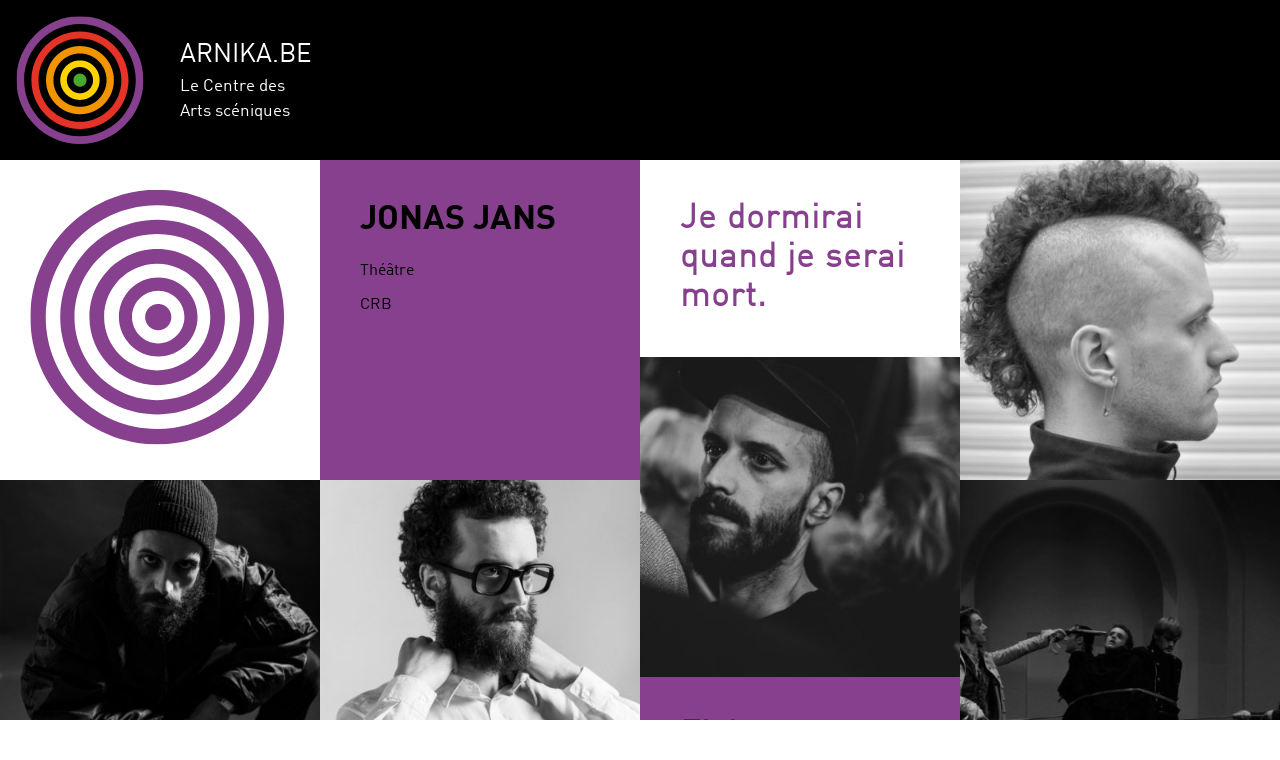

--- FILE ---
content_type: text/html; charset=UTF-8
request_url: https://arts-sceniques.be/membres/jonas-jans/?screening
body_size: 11327
content:
<!doctype html>
<html  xmlns="http://www.w3.org/1999/xhtml" prefix="" lang="fr-BE" class="no-js">
	<head>
		<meta charset="UTF-8">
		<title>
             
                                   Jonas Jans                                    </title>
		<link href="//www.google-analytics.com" rel="dns-prefetch">
        <link rel="apple-touch-icon" sizes="57x57" href="https://arts-sceniques.be/wp-content/themes/html5blank-stable/img/icons/apple-touch-icon-57x57.png">
        <link rel="apple-touch-icon" sizes="60x60" href="https://arts-sceniques.be/wp-content/themes/html5blank-stable/img/icons/apple-touch-icon-60x60.png">
        <link rel="apple-touch-icon" sizes="72x72" href="https://arts-sceniques.be/wp-content/themes/html5blank-stable/img/icons/apple-touch-icon-72x72.png">
        <link rel="apple-touch-icon" sizes="76x76" href="https://arts-sceniques.be/wp-content/themes/html5blank-stable/img/icons/apple-touch-icon-76x76.png">
        <link rel="apple-touch-icon" sizes="114x114" href="https://arts-sceniques.be/wp-content/themes/html5blank-stable/img/icons/apple-touch-icon-114x114.png">
        <link rel="apple-touch-icon" sizes="120x120" href="https://arts-sceniques.be/wp-content/themes/html5blank-stable/img/icons/apple-touch-icon-120x120.png">
        <link rel="apple-touch-icon" sizes="144x144" href="https://arts-sceniques.be/wp-content/themes/html5blank-stable/img/icons/apple-touch-icon-144x144.png">
        <link rel="apple-touch-icon" sizes="152x152" href="https://arts-sceniques.be/wp-content/themes/html5blank-stable/img/icons/apple-touch-icon-152x152.png">
        <link rel="apple-touch-icon" sizes="180x180" href="https://arts-sceniques.be/wp-content/themes/html5blank-stable/img/icons/apple-touch-icon-180x180.png">
        <link rel="icon" type="image/png" href="https://arts-sceniques.be/wp-content/themes/html5blank-stable/img/icons/favicon-32x32.png" sizes="32x32">
        <link rel="icon" type="image/png" href="https://arts-sceniques.be/wp-content/themes/html5blank-stable/img/icons/favicon-194x194.png" sizes="194x194">
        <link rel="icon" type="image/png" href="https://arts-sceniques.be/wp-content/themes/html5blank-stable/img/icons/favicon-96x96.png" sizes="96x96">
        <link rel="icon" type="image/png" href="https://arts-sceniques.be/wp-content/themes/html5blank-stable/img/icons/android-chrome-192x192.png" sizes="192x192">
        <link rel="icon" type="image/png" href="https://arts-sceniques.be/wp-content/themes/html5blank-stable/img/icons/favicon-16x16.png" sizes="16x16">
        <link rel="manifest" href="https://arts-sceniques.be/wp-content/themes/html5blank-stable/img/icons/manifest.json">
        <meta name="msapplication-TileColor" content="#da532c">
        <meta name="msapplication-TileImage" content="/mstile-144x144.png">
        <meta name="theme-color" content="#ffffff">
		<meta http-equiv="X-UA-Compatible" content="IE=edge">
		<meta name="viewport" content="width=device-width, initial-scale=1.0">
		<meta name="description" content="Le Site du Centre des Arts Scéniques">
		
<!-- BEGIN Metadata added by the Add-Meta-Tags WordPress plugin -->
<link rel="alternate" hreflang="fr-BE" href="https://arts-sceniques.be/membres/jonas-jans/" />
<meta name="description" content="nocontent..." />
<meta name="keywords" content="arts de la scène, arts scéniques, théâtre, danse, cirque, actualités, nouveautés, annonces, performance, cinéma, mise en scène, atelier, workshop, masterclasses" />
<meta property="og:site_name" content="Centre des Arts Scéniques" />
<meta property="og:type" content="article" />
<meta property="og:title" content="Jonas Jans" />
<meta property="og:url" content="https://arts-sceniques.be/membres/jonas-jans/" />
<meta property="og:description" content="nocontent..." />
<meta property="og:locale" content="fr_BE" />
<meta property="og:updated_time" content="2024-03-03T13:27:04+01:00" />
<meta property="og:image" content="https://arts-sceniques.be/wp-content/uploads/2018/12/JANS-Jonas-PhotoSite.png" />
<meta property="og:image:secure_url" content="https://arts-sceniques.be/wp-content/uploads/2018/12/JANS-Jonas-PhotoSite.png" />
<meta property="og:image:width" content="600" />
<meta property="og:image:height" content="600" />
<meta property="og:image:type" content="image/png" />
<meta property="og:image" content="https://arts-sceniques.be/wp-content/uploads/2018/12/JANS-Jonas-1.jpg" />
<meta property="og:image:secure_url" content="https://arts-sceniques.be/wp-content/uploads/2018/12/JANS-Jonas-1.jpg" />
<meta property="og:image:width" content="400" />
<meta property="og:image:height" content="400" />
<meta property="og:image:type" content="image/jpeg" />
<meta property="og:image" content="https://arts-sceniques.be/wp-content/uploads/2018/12/JANS-Jonas-2.jpg" />
<meta property="og:image:secure_url" content="https://arts-sceniques.be/wp-content/uploads/2018/12/JANS-Jonas-2.jpg" />
<meta property="og:image:width" content="400" />
<meta property="og:image:height" content="265" />
<meta property="og:image:type" content="image/jpeg" />
<meta property="og:image" content="https://arts-sceniques.be/wp-content/uploads/2018/12/JANS-Jonas-3.jpg" />
<meta property="og:image:secure_url" content="https://arts-sceniques.be/wp-content/uploads/2018/12/JANS-Jonas-3.jpg" />
<meta property="og:image:width" content="400" />
<meta property="og:image:height" content="267" />
<meta property="og:image:type" content="image/jpeg" />
<meta property="og:image" content="https://arts-sceniques.be/wp-content/uploads/2019/03/DSC_0001.jpg" />
<meta property="og:image:secure_url" content="https://arts-sceniques.be/wp-content/uploads/2019/03/DSC_0001.jpg" />
<meta property="og:image:width" content="4288" />
<meta property="og:image:height" content="2848" />
<meta property="og:image:type" content="image/jpeg" />
<meta property="og:image" content="https://arts-sceniques.be/wp-content/uploads/2019/07/DSC_0002.jpg" />
<meta property="og:image:secure_url" content="https://arts-sceniques.be/wp-content/uploads/2019/07/DSC_0002.jpg" />
<meta property="og:image:width" content="4288" />
<meta property="og:image:height" content="2848" />
<meta property="og:image:type" content="image/jpeg" />
<meta property="og:image" content="https://arts-sceniques.be/wp-content/uploads/2024/03/396017494_6810501639030120_6176213220112347483_n.jpg" />
<meta property="og:image:secure_url" content="https://arts-sceniques.be/wp-content/uploads/2024/03/396017494_6810501639030120_6176213220112347483_n.jpg" />
<meta property="og:image:width" content="1365" />
<meta property="og:image:height" content="2048" />
<meta property="og:image:type" content="image/jpeg" />
<meta property="og:image" content="https://arts-sceniques.be/wp-content/uploads/2024/03/810_7387-scaled.jpg" />
<meta property="og:image:secure_url" content="https://arts-sceniques.be/wp-content/uploads/2024/03/810_7387-scaled.jpg" />
<meta property="og:image:width" content="1709" />
<meta property="og:image:height" content="2560" />
<meta property="og:image:type" content="image/jpeg" />
<meta property="og:image" content="https://arts-sceniques.be/wp-content/uploads/2024/03/810_7829-scaled.jpg" />
<meta property="og:image:secure_url" content="https://arts-sceniques.be/wp-content/uploads/2024/03/810_7829-scaled.jpg" />
<meta property="og:image:width" content="2048" />
<meta property="og:image:height" content="2560" />
<meta property="og:image:type" content="image/jpeg" />
<meta property="og:image" content="https://arts-sceniques.be/wp-content/uploads/2024/03/57649173_2187251634688500_8759848854053978112_o.jpg" />
<meta property="og:image:secure_url" content="https://arts-sceniques.be/wp-content/uploads/2024/03/57649173_2187251634688500_8759848854053978112_o.jpg" />
<meta property="og:image:width" content="2028" />
<meta property="og:image:height" content="1424" />
<meta property="og:image:type" content="image/jpeg" />
<meta property="article:published_time" content="2018-12-20T23:42:18+01:00" />
<meta property="article:modified_time" content="2024-03-03T13:27:04+01:00" />
<meta property="article:author" content="https://arts-sceniques.be/author/fanny-mayne/" />
<meta property="article:publisher" content="https://arts-sceniques.be/" />
<meta property="article:tag" content="arts de la scène" />
<meta property="article:tag" content="arts scéniques" />
<meta property="article:tag" content="théâtre" />
<meta property="article:tag" content="danse" />
<meta property="article:tag" content="cirque" />
<meta property="article:tag" content="actualités" />
<meta property="article:tag" content="nouveautés" />
<meta property="article:tag" content="annonces" />
<meta property="article:tag" content="performance" />
<meta property="article:tag" content="cinéma" />
<meta property="article:tag" content="mise en scène" />
<meta property="article:tag" content="atelier" />
<meta property="article:tag" content="workshop" />
<meta property="article:tag" content="masterclasses" />
<meta name="twitter:card" content="summary_large_image" />
<meta name="twitter:title" content="Jonas Jans" />
<meta name="twitter:description" content="nocontent..." />
<meta name="twitter:image:src" content="https://arts-sceniques.be/wp-content/uploads/2018/12/JANS-Jonas-PhotoSite.png" />
<meta name="twitter:image:width" content="600" />
<meta name="twitter:image:height" content="600" />
<!-- END Metadata added by the Add-Meta-Tags WordPress plugin -->

<meta name='robots' content='max-image-preview:large' />
<link rel="alternate" title="oEmbed (JSON)" type="application/json+oembed" href="https://arts-sceniques.be/wp-json/oembed/1.0/embed?url=https%3A%2F%2Farts-sceniques.be%2Fmembres%2Fjonas-jans%2F" />
<link rel="alternate" title="oEmbed (XML)" type="text/xml+oembed" href="https://arts-sceniques.be/wp-json/oembed/1.0/embed?url=https%3A%2F%2Farts-sceniques.be%2Fmembres%2Fjonas-jans%2F&#038;format=xml" />
<style id='wp-img-auto-sizes-contain-inline-css' type='text/css'>
img:is([sizes=auto i],[sizes^="auto," i]){contain-intrinsic-size:3000px 1500px}
/*# sourceURL=wp-img-auto-sizes-contain-inline-css */
</style>
<style id='wp-block-library-inline-css' type='text/css'>
:root{--wp-block-synced-color:#7a00df;--wp-block-synced-color--rgb:122,0,223;--wp-bound-block-color:var(--wp-block-synced-color);--wp-editor-canvas-background:#ddd;--wp-admin-theme-color:#007cba;--wp-admin-theme-color--rgb:0,124,186;--wp-admin-theme-color-darker-10:#006ba1;--wp-admin-theme-color-darker-10--rgb:0,107,160.5;--wp-admin-theme-color-darker-20:#005a87;--wp-admin-theme-color-darker-20--rgb:0,90,135;--wp-admin-border-width-focus:2px}@media (min-resolution:192dpi){:root{--wp-admin-border-width-focus:1.5px}}.wp-element-button{cursor:pointer}:root .has-very-light-gray-background-color{background-color:#eee}:root .has-very-dark-gray-background-color{background-color:#313131}:root .has-very-light-gray-color{color:#eee}:root .has-very-dark-gray-color{color:#313131}:root .has-vivid-green-cyan-to-vivid-cyan-blue-gradient-background{background:linear-gradient(135deg,#00d084,#0693e3)}:root .has-purple-crush-gradient-background{background:linear-gradient(135deg,#34e2e4,#4721fb 50%,#ab1dfe)}:root .has-hazy-dawn-gradient-background{background:linear-gradient(135deg,#faaca8,#dad0ec)}:root .has-subdued-olive-gradient-background{background:linear-gradient(135deg,#fafae1,#67a671)}:root .has-atomic-cream-gradient-background{background:linear-gradient(135deg,#fdd79a,#004a59)}:root .has-nightshade-gradient-background{background:linear-gradient(135deg,#330968,#31cdcf)}:root .has-midnight-gradient-background{background:linear-gradient(135deg,#020381,#2874fc)}:root{--wp--preset--font-size--normal:16px;--wp--preset--font-size--huge:42px}.has-regular-font-size{font-size:1em}.has-larger-font-size{font-size:2.625em}.has-normal-font-size{font-size:var(--wp--preset--font-size--normal)}.has-huge-font-size{font-size:var(--wp--preset--font-size--huge)}.has-text-align-center{text-align:center}.has-text-align-left{text-align:left}.has-text-align-right{text-align:right}.has-fit-text{white-space:nowrap!important}#end-resizable-editor-section{display:none}.aligncenter{clear:both}.items-justified-left{justify-content:flex-start}.items-justified-center{justify-content:center}.items-justified-right{justify-content:flex-end}.items-justified-space-between{justify-content:space-between}.screen-reader-text{border:0;clip-path:inset(50%);height:1px;margin:-1px;overflow:hidden;padding:0;position:absolute;width:1px;word-wrap:normal!important}.screen-reader-text:focus{background-color:#ddd;clip-path:none;color:#444;display:block;font-size:1em;height:auto;left:5px;line-height:normal;padding:15px 23px 14px;text-decoration:none;top:5px;width:auto;z-index:100000}html :where(.has-border-color){border-style:solid}html :where([style*=border-top-color]){border-top-style:solid}html :where([style*=border-right-color]){border-right-style:solid}html :where([style*=border-bottom-color]){border-bottom-style:solid}html :where([style*=border-left-color]){border-left-style:solid}html :where([style*=border-width]){border-style:solid}html :where([style*=border-top-width]){border-top-style:solid}html :where([style*=border-right-width]){border-right-style:solid}html :where([style*=border-bottom-width]){border-bottom-style:solid}html :where([style*=border-left-width]){border-left-style:solid}html :where(img[class*=wp-image-]){height:auto;max-width:100%}:where(figure){margin:0 0 1em}html :where(.is-position-sticky){--wp-admin--admin-bar--position-offset:var(--wp-admin--admin-bar--height,0px)}@media screen and (max-width:600px){html :where(.is-position-sticky){--wp-admin--admin-bar--position-offset:0px}}

/*# sourceURL=wp-block-library-inline-css */
</style><style id='global-styles-inline-css' type='text/css'>
:root{--wp--preset--aspect-ratio--square: 1;--wp--preset--aspect-ratio--4-3: 4/3;--wp--preset--aspect-ratio--3-4: 3/4;--wp--preset--aspect-ratio--3-2: 3/2;--wp--preset--aspect-ratio--2-3: 2/3;--wp--preset--aspect-ratio--16-9: 16/9;--wp--preset--aspect-ratio--9-16: 9/16;--wp--preset--color--black: #000000;--wp--preset--color--cyan-bluish-gray: #abb8c3;--wp--preset--color--white: #ffffff;--wp--preset--color--pale-pink: #f78da7;--wp--preset--color--vivid-red: #cf2e2e;--wp--preset--color--luminous-vivid-orange: #ff6900;--wp--preset--color--luminous-vivid-amber: #fcb900;--wp--preset--color--light-green-cyan: #7bdcb5;--wp--preset--color--vivid-green-cyan: #00d084;--wp--preset--color--pale-cyan-blue: #8ed1fc;--wp--preset--color--vivid-cyan-blue: #0693e3;--wp--preset--color--vivid-purple: #9b51e0;--wp--preset--gradient--vivid-cyan-blue-to-vivid-purple: linear-gradient(135deg,rgb(6,147,227) 0%,rgb(155,81,224) 100%);--wp--preset--gradient--light-green-cyan-to-vivid-green-cyan: linear-gradient(135deg,rgb(122,220,180) 0%,rgb(0,208,130) 100%);--wp--preset--gradient--luminous-vivid-amber-to-luminous-vivid-orange: linear-gradient(135deg,rgb(252,185,0) 0%,rgb(255,105,0) 100%);--wp--preset--gradient--luminous-vivid-orange-to-vivid-red: linear-gradient(135deg,rgb(255,105,0) 0%,rgb(207,46,46) 100%);--wp--preset--gradient--very-light-gray-to-cyan-bluish-gray: linear-gradient(135deg,rgb(238,238,238) 0%,rgb(169,184,195) 100%);--wp--preset--gradient--cool-to-warm-spectrum: linear-gradient(135deg,rgb(74,234,220) 0%,rgb(151,120,209) 20%,rgb(207,42,186) 40%,rgb(238,44,130) 60%,rgb(251,105,98) 80%,rgb(254,248,76) 100%);--wp--preset--gradient--blush-light-purple: linear-gradient(135deg,rgb(255,206,236) 0%,rgb(152,150,240) 100%);--wp--preset--gradient--blush-bordeaux: linear-gradient(135deg,rgb(254,205,165) 0%,rgb(254,45,45) 50%,rgb(107,0,62) 100%);--wp--preset--gradient--luminous-dusk: linear-gradient(135deg,rgb(255,203,112) 0%,rgb(199,81,192) 50%,rgb(65,88,208) 100%);--wp--preset--gradient--pale-ocean: linear-gradient(135deg,rgb(255,245,203) 0%,rgb(182,227,212) 50%,rgb(51,167,181) 100%);--wp--preset--gradient--electric-grass: linear-gradient(135deg,rgb(202,248,128) 0%,rgb(113,206,126) 100%);--wp--preset--gradient--midnight: linear-gradient(135deg,rgb(2,3,129) 0%,rgb(40,116,252) 100%);--wp--preset--font-size--small: 13px;--wp--preset--font-size--medium: 20px;--wp--preset--font-size--large: 36px;--wp--preset--font-size--x-large: 42px;--wp--preset--spacing--20: 0.44rem;--wp--preset--spacing--30: 0.67rem;--wp--preset--spacing--40: 1rem;--wp--preset--spacing--50: 1.5rem;--wp--preset--spacing--60: 2.25rem;--wp--preset--spacing--70: 3.38rem;--wp--preset--spacing--80: 5.06rem;--wp--preset--shadow--natural: 6px 6px 9px rgba(0, 0, 0, 0.2);--wp--preset--shadow--deep: 12px 12px 50px rgba(0, 0, 0, 0.4);--wp--preset--shadow--sharp: 6px 6px 0px rgba(0, 0, 0, 0.2);--wp--preset--shadow--outlined: 6px 6px 0px -3px rgb(255, 255, 255), 6px 6px rgb(0, 0, 0);--wp--preset--shadow--crisp: 6px 6px 0px rgb(0, 0, 0);}:where(.is-layout-flex){gap: 0.5em;}:where(.is-layout-grid){gap: 0.5em;}body .is-layout-flex{display: flex;}.is-layout-flex{flex-wrap: wrap;align-items: center;}.is-layout-flex > :is(*, div){margin: 0;}body .is-layout-grid{display: grid;}.is-layout-grid > :is(*, div){margin: 0;}:where(.wp-block-columns.is-layout-flex){gap: 2em;}:where(.wp-block-columns.is-layout-grid){gap: 2em;}:where(.wp-block-post-template.is-layout-flex){gap: 1.25em;}:where(.wp-block-post-template.is-layout-grid){gap: 1.25em;}.has-black-color{color: var(--wp--preset--color--black) !important;}.has-cyan-bluish-gray-color{color: var(--wp--preset--color--cyan-bluish-gray) !important;}.has-white-color{color: var(--wp--preset--color--white) !important;}.has-pale-pink-color{color: var(--wp--preset--color--pale-pink) !important;}.has-vivid-red-color{color: var(--wp--preset--color--vivid-red) !important;}.has-luminous-vivid-orange-color{color: var(--wp--preset--color--luminous-vivid-orange) !important;}.has-luminous-vivid-amber-color{color: var(--wp--preset--color--luminous-vivid-amber) !important;}.has-light-green-cyan-color{color: var(--wp--preset--color--light-green-cyan) !important;}.has-vivid-green-cyan-color{color: var(--wp--preset--color--vivid-green-cyan) !important;}.has-pale-cyan-blue-color{color: var(--wp--preset--color--pale-cyan-blue) !important;}.has-vivid-cyan-blue-color{color: var(--wp--preset--color--vivid-cyan-blue) !important;}.has-vivid-purple-color{color: var(--wp--preset--color--vivid-purple) !important;}.has-black-background-color{background-color: var(--wp--preset--color--black) !important;}.has-cyan-bluish-gray-background-color{background-color: var(--wp--preset--color--cyan-bluish-gray) !important;}.has-white-background-color{background-color: var(--wp--preset--color--white) !important;}.has-pale-pink-background-color{background-color: var(--wp--preset--color--pale-pink) !important;}.has-vivid-red-background-color{background-color: var(--wp--preset--color--vivid-red) !important;}.has-luminous-vivid-orange-background-color{background-color: var(--wp--preset--color--luminous-vivid-orange) !important;}.has-luminous-vivid-amber-background-color{background-color: var(--wp--preset--color--luminous-vivid-amber) !important;}.has-light-green-cyan-background-color{background-color: var(--wp--preset--color--light-green-cyan) !important;}.has-vivid-green-cyan-background-color{background-color: var(--wp--preset--color--vivid-green-cyan) !important;}.has-pale-cyan-blue-background-color{background-color: var(--wp--preset--color--pale-cyan-blue) !important;}.has-vivid-cyan-blue-background-color{background-color: var(--wp--preset--color--vivid-cyan-blue) !important;}.has-vivid-purple-background-color{background-color: var(--wp--preset--color--vivid-purple) !important;}.has-black-border-color{border-color: var(--wp--preset--color--black) !important;}.has-cyan-bluish-gray-border-color{border-color: var(--wp--preset--color--cyan-bluish-gray) !important;}.has-white-border-color{border-color: var(--wp--preset--color--white) !important;}.has-pale-pink-border-color{border-color: var(--wp--preset--color--pale-pink) !important;}.has-vivid-red-border-color{border-color: var(--wp--preset--color--vivid-red) !important;}.has-luminous-vivid-orange-border-color{border-color: var(--wp--preset--color--luminous-vivid-orange) !important;}.has-luminous-vivid-amber-border-color{border-color: var(--wp--preset--color--luminous-vivid-amber) !important;}.has-light-green-cyan-border-color{border-color: var(--wp--preset--color--light-green-cyan) !important;}.has-vivid-green-cyan-border-color{border-color: var(--wp--preset--color--vivid-green-cyan) !important;}.has-pale-cyan-blue-border-color{border-color: var(--wp--preset--color--pale-cyan-blue) !important;}.has-vivid-cyan-blue-border-color{border-color: var(--wp--preset--color--vivid-cyan-blue) !important;}.has-vivid-purple-border-color{border-color: var(--wp--preset--color--vivid-purple) !important;}.has-vivid-cyan-blue-to-vivid-purple-gradient-background{background: var(--wp--preset--gradient--vivid-cyan-blue-to-vivid-purple) !important;}.has-light-green-cyan-to-vivid-green-cyan-gradient-background{background: var(--wp--preset--gradient--light-green-cyan-to-vivid-green-cyan) !important;}.has-luminous-vivid-amber-to-luminous-vivid-orange-gradient-background{background: var(--wp--preset--gradient--luminous-vivid-amber-to-luminous-vivid-orange) !important;}.has-luminous-vivid-orange-to-vivid-red-gradient-background{background: var(--wp--preset--gradient--luminous-vivid-orange-to-vivid-red) !important;}.has-very-light-gray-to-cyan-bluish-gray-gradient-background{background: var(--wp--preset--gradient--very-light-gray-to-cyan-bluish-gray) !important;}.has-cool-to-warm-spectrum-gradient-background{background: var(--wp--preset--gradient--cool-to-warm-spectrum) !important;}.has-blush-light-purple-gradient-background{background: var(--wp--preset--gradient--blush-light-purple) !important;}.has-blush-bordeaux-gradient-background{background: var(--wp--preset--gradient--blush-bordeaux) !important;}.has-luminous-dusk-gradient-background{background: var(--wp--preset--gradient--luminous-dusk) !important;}.has-pale-ocean-gradient-background{background: var(--wp--preset--gradient--pale-ocean) !important;}.has-electric-grass-gradient-background{background: var(--wp--preset--gradient--electric-grass) !important;}.has-midnight-gradient-background{background: var(--wp--preset--gradient--midnight) !important;}.has-small-font-size{font-size: var(--wp--preset--font-size--small) !important;}.has-medium-font-size{font-size: var(--wp--preset--font-size--medium) !important;}.has-large-font-size{font-size: var(--wp--preset--font-size--large) !important;}.has-x-large-font-size{font-size: var(--wp--preset--font-size--x-large) !important;}
/*# sourceURL=global-styles-inline-css */
</style>

<style id='classic-theme-styles-inline-css' type='text/css'>
/*! This file is auto-generated */
.wp-block-button__link{color:#fff;background-color:#32373c;border-radius:9999px;box-shadow:none;text-decoration:none;padding:calc(.667em + 2px) calc(1.333em + 2px);font-size:1.125em}.wp-block-file__button{background:#32373c;color:#fff;text-decoration:none}
/*# sourceURL=/wp-includes/css/classic-themes.min.css */
</style>
<link rel='stylesheet' id='normalize-css' href='https://arts-sceniques.be/wp-content/themes/html5blank-stable/normalize.css?ver=1.0' media='all' />
<link rel='stylesheet' id='html5blank-css' href='https://arts-sceniques.be/wp-content/themes/html5blank-stable/style.css?ver=1.0' media='all' />
<script type="text/javascript" src="https://arts-sceniques.be/wp-content/themes/html5blank-stable/js/lib/conditionizr-4.3.0.min.js?ver=4.3.0" id="conditionizr-js"></script>
<script type="text/javascript" src="https://arts-sceniques.be/wp-content/themes/html5blank-stable/js/lib/modernizr-2.7.1.min.js?ver=2.7.1" id="modernizr-js"></script>
<script type="text/javascript" src="https://arts-sceniques.be/wp-includes/js/jquery/jquery.min.js?ver=3.7.1" id="jquery-core-js"></script>
<script type="text/javascript" src="https://arts-sceniques.be/wp-includes/js/jquery/jquery-migrate.min.js?ver=3.4.1" id="jquery-migrate-js"></script>
<script type="text/javascript" src="https://arts-sceniques.be/wp-content/themes/html5blank-stable/js/scripts.js?ver=1.0.0" id="html5blankscripts-js"></script>
<link rel="https://api.w.org/" href="https://arts-sceniques.be/wp-json/" /><script>
(function($) {
    $(document).on('facetwp-refresh', function() {
        if (!FWP.loaded && '' == FWP.build_query_string() ) {
            FWP.facets['membre_archive'] = ['0'];
        }
    });
})(jQuery);
</script>
		<script>
        // conditionizr.com
        // configure environment tests
        conditionizr.config({
            assets: 'https://arts-sceniques.be/wp-content/themes/html5blank-stable',
            tests: {}
        });
        </script>

	</head>
       <script>
  (function(i,s,o,g,r,a,m){i['GoogleAnalyticsObject']=r;i[r]=i[r]||function(){
  (i[r].q=i[r].q||[]).push(arguments)},i[r].l=1*new Date();a=s.createElement(o),
  m=s.getElementsByTagName(o)[0];a.async=1;a.src=g;m.parentNode.insertBefore(a,m)
  })(window,document,'script','//www.google-analytics.com/analytics.js','ga');

  ga('create', 'UA-69034045-1', 'auto');
  ga('send', 'pageview');

</script>	<body class="wp-singular membres-template-default single single-membres postid-7398 single-format-standard wp-theme-html5blank-stable jonas-jans">
       
    <div id="page"> <!--id page-->
       		<!--header mobile-->
            <div class="header fixed"> 
                <img src="https://arts-sceniques.be/wp-content/themes/html5blank-stable/img/logo-color.svg" alt="Logo" class="logo-img" style="width:30px; height:30px; display: inline-block; margin: 5px 10px">                
                <span style="display: inline-block; margin-right: 5px">ARNIKA.BE</span>
                <a href="#menu" class="burger-menu">
                    <span></span>
                    <span></span>
                    <span></span>
                </a>
            </div>
            <!--end header mobile-->

            <div class="content"> <!--contents-->
            	
                <section class="search-bar bg-bl txt-wh no-showarma" id="search-bar" style="height:100px">
                    <!-- search -->
<form class="search block" method="get" action="https://arts-sceniques.be" role="search">
    <div style="position:relative; max-width: 200px;">
        <input class="search-input" type="search" name="s" placeholder="Tapez un mot-clé">
        <button class="search-btn picto-search" type="submit" role="button">Trouver</button>
    </div>
</form>
<!-- /search -->
                </section>
                    <section class="wrapper grid2 bg-bl dont-print">
        <div class="bg-bl grid2-item not-on-phone bloody-hover-next">
            <div class="square-out logo ripple">
                <div class="square-in">
                    <span><img src="https://arts-sceniques.be/wp-content/themes/html5blank-stable/img/logo-color.svg" alt="Logo" class="m3 logo-img"></span>
                </div>
            </div>
        </div>
        <div class="grid2-item not-on-phone bloody-hover-prev">                                
            <div class="baseline small-square-out bg-bl">
                <div class="square-in">
                    <div class="vert-out">
                        <div class="vert-in xs-px2 p4">
                            <span>
                                <span class="site-name txt-wh">Arnika.be</span>
                                <span class="site-baseline txt-wh">Le Centre des Arts scéniques</span>
                            </span>
                        </div>
                    </div>
                </div>
            </div>
        </div>
    </section>

<!-- page de détail d'un membre -->
    <!-- contenu de la page de détail actu -->
        <section id="post-7398" class="main-content grid cv Array bg-wh">
        <div class="grid-item">
            <div class="ripple square-out">
                <div class="square-in txt-center">
                    <img src="https://arts-sceniques.be/wp-content/themes/html5blank-stable/img/logo-cv.svg" alt="Logo" class="logo-img m4">
                </div>
            </div>
        </div>
        <div class="grid-item bg-cv">
            <section class="square-out">
              <div class="square-in">
                <div class="">
                    <div class="py3 px4">
                        <h1 class="h1 mb3 mt3">
                                                           Jonas Jans                                                    </h1>
                                                    <p>Théâtre</p>
                                                                            <p>CRB</p>
                                            </div>
                </div>
              </div>
            </section>
        </div>
                        <div class="grid-item bg-bw txt-cv">
            <section>
                <h4 class="h3">Je dormirai quand je serai mort.</h4>
            </section>
        </div>
                                                        <div class="grid-item txt-wh">
                        <section class="square-out top-image">
                            <div class="square-in full-width">
                                <a href="https://arts-sceniques.be/wp-content/uploads/2019/07/DSC_0002-700x465.jpg" class="gallery grayscaled">
                                    <img style="width:100%" src="https://arts-sceniques.be/wp-content/uploads/2019/07/DSC_0002-400x400.jpg" alt="" />
                                </a>
                            </div>
                        </section>
                    </div>
                 
           
         
                                                                        <div class="grid-item txt-wh">
                                <section class="square-out">
                                    <div class="square-in full-width">
                                        <a href="https://arts-sceniques.be/wp-content/uploads/2024/03/396017494_6810501639030120_6176213220112347483_n-700x1050.jpg" class="gallery grayscaled">
                                            <img style="width:100%" src="https://arts-sceniques.be/wp-content/uploads/2024/03/396017494_6810501639030120_6176213220112347483_n-400x400.jpg" alt="" />
                                        </a>
                                    </div>
                                </section>
                            </div>   
                                                    <div class="grid-item txt-wh">
                                <section class="square-out">
                                    <div class="square-in full-width">
                                        <a href="https://arts-sceniques.be/wp-content/uploads/2024/03/810_7387-700x1049.jpg" class="gallery grayscaled">
                                            <img style="width:100%" src="https://arts-sceniques.be/wp-content/uploads/2024/03/810_7387-400x400.jpg" alt="" />
                                        </a>
                                    </div>
                                </section>
                            </div>   
                                                    <div class="grid-item txt-wh">
                                <section class="square-out">
                                    <div class="square-in full-width">
                                        <a href="https://arts-sceniques.be/wp-content/uploads/2024/03/810_7829-700x875.jpg" class="gallery grayscaled">
                                            <img style="width:100%" src="https://arts-sceniques.be/wp-content/uploads/2024/03/810_7829-400x400.jpg" alt="" />
                                        </a>
                                    </div>
                                </section>
                            </div>   
                                                    <div class="grid-item txt-wh">
                                <section class="square-out">
                                    <div class="square-in full-width">
                                        <a href="https://arts-sceniques.be/wp-content/uploads/2024/03/57649173_2187251634688500_8759848854053978112_o-700x492.jpg" class="gallery grayscaled">
                                            <img style="width:100%" src="https://arts-sceniques.be/wp-content/uploads/2024/03/57649173_2187251634688500_8759848854053978112_o-400x400.jpg" alt="" />
                                        </a>
                                    </div>
                                </section>
                            </div>   
                                             
                <div class="grid-item bg-wh txt-bl">
            <section>
                <h3 class="h4 bg-cv">Fiche signalétique</h3>
                <dl class="fiche_mmbers pl4 pr4 pt4 pb4">
                                   <dt>Type&nbsp;:</dt><dd>Caucasien</dd>
                                                   <dt>Année de naissance&nbsp;:</dt><dd>1995</dd>
                                                   <dt>Taille&nbsp;:</dt><dd>1m71-1m80</dd>
                                                   <dt>Corpulence&nbsp;:</dt><dd style="text-transform: uppercase">s</dd>
                                                   <dt>Cheveux&nbsp;:</dt><dd>Châtains foncés, Courts</dd>
                                                   <dt>Couleur des yeux&nbsp;:</dt><dd>Brun</dd>
                                                   <dt>Pointure&nbsp;:</dt><dd>41</dd>
                                </dl>
            </section>
        </div>
        <div class="grid-item bg-wh txt-bl">
            <section>
                <h3 class="h4 bg-cv">Compétences</h3>
                <dl class="fiche_mmbers pl4 pr4 pt4 pb4 bg-lg">
                                                   <dt>Disciplines&nbsp;:</dt><dd>Musique, Chant, Danse</dd>
                                                   <dt>Danse&nbsp;:</dt><dd>Contemporain</dd>
                                                                   <dt>Instrument&nbsp;:</dt><dd>Piano</dd>
                                                   <dt>Discipline circassienne&nbsp;:</dt><dd>Acrobatie, Equilibre, Jonglerie, Monocycle, Portés acrobatiques, Tissus, Trapèze</dd>
                                                   <dt>Compétences particulières&nbsp;:</dt><dd>Escrime, Clown, Doublage, Masque, Acrobatie, Agrégation</dd>
                                </dl>
            </section>
        </div>
                <div class="grid-item actu-item">
            <div class="square-out">
                <div class="square-in">
                    <div class="vert-out">
                        <div class="vert-in bg-cv txt-center">
                           <a href="https://arts-sceniques.be/wp-content/uploads/2024/03/cv_jonas_jans_2024.pdf" class="picto-nav cv_iconized">CV</a>
                        </div>
                    </div>
                </div>
            </div>
        </div>
                        <div class="grid-item bg-wh txt-bl">
            <section>
                <h3 class="h4 p4 bg-cv">Dernières expériences</h3>
                <div class="userstyled-content pt3 pb2 bg-lg">
                    <p>Saison 2023 - 2024<br />
Das Rheingold, acteur-danseur, chorégraphie de cascades, coach de mouvements.<br />
m.e.s Roméo Castellucci @La Monnaie/De Munt<br />
Die Walküre, acteur-danseur, manipulateur d'animaux.<br />
m.e.s Roméo Castellucci @La Monnaie/De Munt<br />
Rivoluzione e Nostalgia, coach de combat scénique.<br />
m.e.s Krystian Lada @La Monnaie/De Munt</p>
<p>Prochainement :<br />
Zorro, assistant à la mise en scène.<br />
m.e.s Catherine Couchard et Emilie Guillaume @Théâtre Royal du Parc<br />
Lucrèce Borgia, acteur-danseur.<br />
m.e.s Emmanuel Dekoninck @Villar<br />
Le procès de Jeanne D'Arc, acteur.<br />
m.e.s Hélène Theunissen @Villers-l-Ville</p>
                </div>
            </section>
        </div>
                
                        <div class="grid-item actu-item">
            <div class="square-out">
                <div class="square-in">
                    <div class="vert-out">
                        <div class="vert-in bg-cv p4">
                            <span class="big-action txt-center social-center">
                                                                    <a href="https://www.facebook.com/jonas.jans" class="ss-icon-facebook">Facebook</a>
                                                                                                                                                                    <a href="https://www.instagram.com/jonas_j_jans/" class="ss-icon-instagram">Instagram</a>
                                                            </span>
                        </div>
                    </div>
                </div>
            </div>
        </div>
                <div class="grid-item dont-print">
            <div class="square-out bg-cv">
                <div class="square-in">
                    <div class="vert-out">
                        <div class="vert-in txt-center">
                           <a href="#" class="uppercase big-action js-back h2 txt-wh">Retour à la liste</a>
                        </div>
                    </div>
                </div>
            </div>
        </div>
    </section>

<!-- fin de la page de détail actu -->
			<!-- footer -->
			<!-- /footer -->
			<!-- /wrapper -->
						


<script type="speculationrules">
{"prefetch":[{"source":"document","where":{"and":[{"href_matches":"/*"},{"not":{"href_matches":["/wp-*.php","/wp-admin/*","/wp-content/uploads/*","/wp-content/*","/wp-content/plugins/*","/wp-content/themes/html5blank-stable/*","/*\\?(.+)"]}},{"not":{"selector_matches":"a[rel~=\"nofollow\"]"}},{"not":{"selector_matches":".no-prefetch, .no-prefetch a"}}]},"eagerness":"conservative"}]}
</script>
			</div> <!--content END-->
			<nav id="menu">
    <ul>
        <li>
            <a href="/">Accueil</a></li>
            <li>
                <!-- L'actu du secteur -->
                <li>
                    <a href="https://arts-sceniques.be/category/actu/?index">L'actu du secteur</a>
                </li>
                <!-- Les rencontres pro -->
                <li>
                                    <!--fwp-loop-->
                                                <a href="https://arts-sceniques.be/rencontre/?next=true">Les rencontres pros</a>
                                        
                </li>
                <!-- Les artistes -->
                <li>
                    <a href="https://arts-sceniques.be/membres/">Les Artistes</a>
                </li>
                <!-- Le Centre des Arts Scéniques -->
                <li>
                    <a href="https://arts-sceniques.be/archive-des-pages-cas/">Le CAS</a>
                </li>
        <li>
            <a href="/login/">Se connecter</a>
        </li>
    </ul>
</nav><!--nav END-->
		</div> <!--id page END-->
		<!-- javascript -->
		<script src="https://ajax.googleapis.com/ajax/libs/jquery/1.11.3/jquery.min.js"></script>
		<script type="text/javascript" src="https://arts-sceniques.be/wp-content/themes/html5blank-stable/js/isotope.min.js"></script>
		<script type="text/javascript" src="https://arts-sceniques.be/wp-content/themes/html5blank-stable/js/jquery.mmenu.min.all.js"></script>
		<!-- Formulaire d'inscription aux rencontres professionelles -->
<script type="text/javascript">
    $(document).ready(function() {
        // Groupes de dates
        $('input.reveal').each(function(){
            $(this).before('<h3 class="h4">'+$(this).attr('data-reveal')+'</h3>');     
            $(this).remove();       
        });
        // Affichage du nombre minimin 
        $('input.revealmin').each(function(){
            $(this).before('<p> Merci de n\'indiquer que vos <strong>indisponibilités</strong> - Max. '+$(this).attr('data-revealmin')+' indisponibilité(s)</p>');   
            //$(this).remove();               
        });
        // Validation du nombre de dates
        $('input:checkbox').on('change', function(evt) {
            // get the group
            var datagroup = $(this).attr('data-group');
            // get && set the limit
            limit = $("input[data-validationtagret='"+datagroup+"']").first().attr('data-revealmin');
            if($(this).siblings(':checked').length >= limit) {
                this.checked = false;
                alert('Merci de ne sélectioner au maximum que '+ limit +' indisponibilité(s)');
            }
        });  
    });
</script>
<!-- FORM SUMISSION -->
<script type="text/javascript">
    $(document).ready(function() {
        $('#formrencontre').submit(function(){
            $('body').addClass('loading');
        });
    });
</script>
<!-- Lightbox -->
<script type="text/javascript">
/*
	By Osvaldas Valutis, www.osvaldas.info
	Available for use under the MIT License
*/

;(function(e,t,n,r){"use strict";var i=function(){var e=n.body||n.documentElement,e=e.style;if(e.WebkitTransition=="")return"-webkit-";if(e.MozTransition=="")return"-moz-";if(e.OTransition=="")return"-o-";if(e.transition=="")return"";return false},s=i()===false?false:true,o=function(e,t,n){var r={},s=i();r[s+"transform"]="translateX("+t+")";r[s+"transition"]=s+"transform "+n+"s linear";e.css(r)},u="ontouchstart"in t,a=t.navigator.pointerEnabled||t.navigator.msPointerEnabled,f=function(e){if(u)return true;if(!a||typeof e==="undefined"||typeof e.pointerType==="undefined")return false;if(typeof e.MSPOINTER_TYPE_MOUSE!=="undefined"){if(e.MSPOINTER_TYPE_MOUSE!=e.pointerType)return true}else if(e.pointerType!="mouse")return true;return false};e.fn.imageLightbox=function(r){var r=e.extend({selector:'id="imagelightbox"',allowedTypes:"png|jpg|jpeg|gif",animationSpeed:250,preloadNext:true,enableKeyboard:true,quitOnEnd:false,quitOnImgClick:false,quitOnDocClick:true,onStart:false,onEnd:false,onLoadStart:false,onLoadEnd:false},r),i=e([]),l=e(),c=e(),h=0,p=0,d=0,v=false,m=function(t){return e(t).prop("tagName").toLowerCase()=="a"&&(new RegExp(".("+r.allowedTypes+")$","i")).test(e(t).attr("href"))},g=function(){if(!c.length)return true;var n=e(t).width()*.8,r=e(t).height()*.9,i=new Image;i.src=c.attr("src");i.onload=function(){h=i.width;p=i.height;if(h>n||p>r){var s=h/p>n/r?h/n:p/r;h/=s;p/=s}c.css({width:h+"px",height:p+"px",top:(e(t).height()-p)/2+"px",left:(e(t).width()-h)/2+"px"})}},y=function(t){if(v)return false;t=typeof t==="undefined"?false:t=="left"?1:-1;if(c.length){if(t!==false&&(i.length<2||r.quitOnEnd===true&&(t===-1&&i.index(l)==0||t===1&&i.index(l)==i.length-1))){w();return false}var n={opacity:0};if(s)o(c,100*t-d+"px",r.animationSpeed/1e3);else n.left=parseInt(c.css("left"))+100*t+"px";c.animate(n,r.animationSpeed,function(){b()});d=0}v=true;if(r.onLoadStart!==false)r.onLoadStart();setTimeout(function(){c=e("<img "+r.selector+" />").attr("src",l.attr("href")).load(function(){c.appendTo("body");g();var n={opacity:1};c.css("opacity",0);if(s){o(c,-100*t+"px",0);setTimeout(function(){o(c,0+"px",r.animationSpeed/1e3)},50)}else{var u=parseInt(c.css("left"));n.left=u+"px";c.css("left",u-100*t+"px")}c.animate(n,r.animationSpeed,function(){v=false;if(r.onLoadEnd!==false)r.onLoadEnd()});if(r.preloadNext){var a=i.eq(i.index(l)+1);if(!a.length)a=i.eq(0);e("<img />").attr("src",a.attr("href")).load()}}).error(function(){if(r.onLoadEnd!==false)r.onLoadEnd()});var n=0,u=0,p=0;c.on(a?"pointerup MSPointerUp":"click",function(e){e.preventDefault();if(r.quitOnImgClick){w();return false}if(f(e.originalEvent))return true;var t=(e.pageX||e.originalEvent.pageX)-e.target.offsetLeft;l=i.eq(i.index(l)-(h/2>t?1:-1));if(!l.length)l=i.eq(h/2>t?i.length:0);y(h/2>t?"left":"right")}).on("touchstart pointerdown MSPointerDown",function(e){if(!f(e.originalEvent)||r.quitOnImgClick)return true;if(s)p=parseInt(c.css("left"));n=e.originalEvent.pageX||e.originalEvent.touches[0].pageX}).on("touchmove pointermove MSPointerMove",function(e){if(!f(e.originalEvent)||r.quitOnImgClick)return true;e.preventDefault();u=e.originalEvent.pageX||e.originalEvent.touches[0].pageX;d=n-u;if(s)o(c,-d+"px",0);else c.css("left",p-d+"px")}).on("touchend touchcancel pointerup pointercancel MSPointerUp MSPointerCancel",function(e){if(!f(e.originalEvent)||r.quitOnImgClick)return true;if(Math.abs(d)>50){l=i.eq(i.index(l)-(d<0?1:-1));if(!l.length)l=i.eq(d<0?i.length:0);y(d>0?"right":"left")}else{if(s)o(c,0+"px",r.animationSpeed/1e3);else c.animate({left:p+"px"},r.animationSpeed/2)}})},r.animationSpeed+100)},b=function(){if(!c.length)return false;c.remove();c=e()},w=function(){if(!c.length)return false;c.animate({opacity:0},r.animationSpeed,function(){b();v=false;if(r.onEnd!==false)r.onEnd()})};e(t).on("resize",g);if(r.quitOnDocClick){e(n).on(u?"touchend":"click",function(t){if(c.length&&!e(t.target).is(c))w()})}if(r.enableKeyboard){e(n).on("keyup",function(e){if(!c.length)return true;e.preventDefault();if(e.keyCode==27)w();if(e.keyCode==37||e.keyCode==39){l=i.eq(i.index(l)-(e.keyCode==37?1:-1));if(!l.length)l=i.eq(e.keyCode==37?i.length:0);y(e.keyCode==37?"left":"right")}})}e(n).on("click",this.selector,function(t){if(!m(this))return true;t.preventDefault();if(v)return false;v=false;if(r.onStart!==false)r.onStart();l=e(this);y()});this.each(function(){if(!m(this))return true;i=i.add(e(this))});this.switchImageLightbox=function(e){var t=i.eq(e);if(t.length){var n=i.index(l);l=t;y(e<n?"left":"right")}return this};this.quitImageLightbox=function(){w();return this};return this}})(jQuery,window,document);
</script>
<style type="text/css">
#imagelightbox
{
    position: fixed;
    z-index: 9999;
 
    -ms-touch-action: none;
    touch-action: none;
    background-color: rgba(0,0,0,0.5);
}

/* OVERLAY */
#imagelightbox-overlay
{
	background-color: #fff;
	background-color: rgba( 255, 255, 255, .8 );
	position: fixed;
	z-index: 9998;
	top: 0;
	right: 0;
	bottom: 0;
	left: 0;
}
#imagelightbox-caption 
{
    background-color: #000;
    position: fixed;
    z-index: 99999;
    right: 0;
    bottom: 0;
    left: 0;
    text-align: center;
    padding: 1em;
    color: #fff;
    font-size: 16px;
}
</style>
<script>
    $( function()
    {
        $( 'a.gallery' ).imageLightbox({
        	onLoadStart: function() { captionOff();  },
			onLoadEnd:	 function() { captionOn();  },
        	onStart: 	 function() { overlayOn(); },
			onEnd:	 	 function() { captionOff(); overlayOff(); }
		});
        // OVERLAY

		var overlayOn = function()
		{
			$( '<div id="imagelightbox-overlay"></div>' ).appendTo( 'body' );
		},
		overlayOff = function()
		{
			$( '#imagelightbox-overlay' ).remove();
		},
		// CAPTION
		captionOn = function()
		{
			var description = $( 'a[href="' + $( '#imagelightbox' ).attr( 'src' ) + '"] img' ).attr( 'alt' );
			if( description.length > 0 )
				$( '<div id="imagelightbox-caption">' + description + '</div>' ).appendTo( 'body' );
			//console.log(description);
		},
		captionOff = function()
		{
			$( '#imagelightbox-caption' ).remove();
			//console.log('remove');
		}

    });
</script><!-- Menu -->
<script type="text/javascript">
    $(function() {
        $('nav#menu').mmenu({
                offCanvas: {
                   position  : "right",
                }
          });
    });
</script>

<!-- Changement de couleur des "cibles" en hover du menu juxtant à droite -->
<script type="text/javascript">
    $(function() {
        $('#pouetpouet1').hover(
            function(){
                $('#pouet1').attr('src', '/wp-content/themes/html5blank-stable/img/logo-black.svg');
                $('#pouet1').parent().css('background-color','#F29400');
            }, 
            function() {
                $('#pouet1').attr('src', '/wp-content/themes/html5blank-stable/img/logo-white.svg');
                $('#pouet1').parent().css('background-color','#000000');
            }
        );
        $('#pouetpouet2').hover(
            function(){
                $('#pouet2').attr('src', '/wp-content/themes/html5blank-stable/img/logo-black.svg');
                $('#pouet2').parent().css('background-color','#86408D');
            }, 
            function() {
                $('#pouet2').attr('src', '/wp-content/themes/html5blank-stable/img/logo-white.svg');
                $('#pouet2').parent().css('background-color','#000000');
            }
        );
        $('#pouetpouet3').hover(
            function(){
                $('#pouet3').attr('src', '/wp-content/themes/html5blank-stable/img/logo-black.svg');
                $('#pouet3').parent().css('background-color','#4AA82F');
            }, 
            function() {
                $('#pouet3').attr('src', '/wp-content/themes/html5blank-stable/img/logo-white.svg');
                $('#pouet3').parent().css('background-color','#000000');
            }
        );
        $('#pouetpouet4').hover(
            function(){
                $('#pouet4').attr('src', '/wp-content/themes/html5blank-stable/img/logo-color.svg');
                $('#pouet4').parent().css('background-color','#ffffff');
            },
            function(){
                $('#pouet4').attr('src', '/wp-content/themes/html5blank-stable/img/logo-white.svg');
                $('#pouet4').parent().css('background-color','#000000');
            } 
        );
    });
</script>

<script type="text/javascript">

    $( ".bloody-hover-next" ).hover(
        function() {
        $( this ).next().addClass( "youhou" );
    }, function() {
        $( this ).next().removeClass( "youhou" );
    });
    $( ".bloody-hover-prev" ).hover(
        function() {
        $( this ).prev().addClass( "yaha" );
    }, function() {
        $( this ).prev().removeClass( "yaha" );
    });


</script>


<script type="text/javascript">
    $grid = $('.grid').isotope({
      // set itemSelector so .grid-sizer is not used in layout
      itemSelector: '.grid-item',
      // use element for option
      // columnWidth: '.grid-sizer',
      percentPosition: true
      //layoutPriorities: {
        // Masonry default: Try to occupy highest available position.
        // Weight: Pixels of vertical distance from most upper spot.
        //upperPosition: 1,
        // Shelf order: Try to display bricks in original order.
        //   (increases ordered-ness, decreases space-efficiency)
        // Weight: Pixels of distance of current brick's top left corner
        //         from previous brick's top right corner.
        //shelfOrder: 1
      //}
    });
    $('.grid2').isotope({
      columnWidth: '.grid-sizer',
      percentPosition: true,
      isOriginTop: true
    });
    $('.grid3').isotope({
      itemSelector: '.grid3-item',
      percentPosition: true
    });
    $(function(){
        // FATMENU (ouverture / fermeture) sur la page de liste des ACTUS et sur la page liste MEMBRES
      var $container = $('.fatmenu');
      $('.fatmenu-trigger').click(function(){
        $container.toggleClass('showarma');
        $container.toggleClass('no-showarma');
        $container.isotope( 'layout' );
      });
    });
    $(function(){
      var $gaga = $('#search-bar');
      $('#sbar-trigger').click(function(){
        $gaga.toggleClass('showarma');
        $gaga.toggleClass('no-showarma');
         $("#search-bar .search .search-input").focus();
        //$container.isotope( 'layout' );
      });
    });
</script>
<script type="text/javascript">
    $(document).ready(function(){
        $('a.js-back').click(function(){
            parent.history.back();
            return false;
        });
    });
</script> 	</body>
</html>



--- FILE ---
content_type: text/plain
request_url: https://www.google-analytics.com/j/collect?v=1&_v=j102&a=1300078814&t=pageview&_s=1&dl=https%3A%2F%2Farts-sceniques.be%2Fmembres%2Fjonas-jans%2F%3Fscreening&ul=en-us%40posix&dt=Jonas%20Jans&sr=1280x720&vp=1280x720&_u=IEBAAEABAAAAACAAI~&jid=1137699115&gjid=1794994120&cid=830141070.1769148949&tid=UA-69034045-1&_gid=322084281.1769148949&_r=1&_slc=1&z=1659421737
body_size: -451
content:
2,cG-Z7G9NMYZ23

--- FILE ---
content_type: image/svg+xml
request_url: https://arts-sceniques.be/wp-content/themes/html5blank-stable/img/instagram-wh.svg
body_size: 5004
content:
<?xml version="1.0" encoding="UTF-8" standalone="no"?>
<svg width="268px" height="268px" viewBox="0 0 268 268" version="1.1" xmlns="http://www.w3.org/2000/svg" xmlns:xlink="http://www.w3.org/1999/xlink">
    <!-- Generator: Sketch 42 (36781) - http://www.bohemiancoding.com/sketch -->
    <title>glyph-logo_May2016</title>
    <desc>Created with Sketch.</desc>
    <defs>
        <polygon id="path-1" points="0 267.968095 267.915452 267.968095 267.915452 0.084547619 0 0.084547619"></polygon>
    </defs>
    <g id="Page-1" stroke="none" stroke-width="1" fill="none" fill-rule="evenodd">
        <g id="glyph-logo_May2016">
            <g id="Group-3">
                <mask id="mask-2" fill="white">
                    <use xlink:href="#path-1"></use>
                </mask>
                <g id="Clip-2"></g>
                <path d="M133.957992,0.084547619 C97.5769921,0.084547619 93.0151429,0.238753968 78.727127,0.890674603 C64.4688889,1.541 54.7310238,3.80570635 46.2103254,7.11742063 C37.4014206,10.5402698 29.9309206,15.1207302 22.4832857,22.5678333 C15.0361825,30.0154683 10.4557222,37.4859683 7.03287302,46.294873 C3.72115873,54.8155714 1.45645238,64.5534365 0.806126984,78.8116746 C0.154206349,93.0996905 0,97.6615397 0,134.04254 C0,170.423008 0.154206349,174.984857 0.806126984,189.272873 C1.45645238,203.531111 3.72115873,213.268976 7.03287302,221.789675 C10.4557222,230.598579 15.0361825,238.069079 22.4832857,245.516714 C29.9309206,252.963817 37.4014206,257.544278 46.2103254,260.967659 C54.7310238,264.278841 64.4688889,266.543548 78.727127,267.193873 C93.0151429,267.845794 97.5769921,268 133.957992,268 C170.33846,268 174.90031,267.845794 189.188325,267.193873 C203.446563,266.543548 213.184429,264.278841 221.705127,260.967659 C230.514032,257.544278 237.984532,252.963817 245.432167,245.516714 C252.87927,238.069079 257.45973,230.598579 260.883111,221.789675 C264.194294,213.268976 266.459,203.531111 267.109325,189.272873 C267.761246,174.984857 267.915452,170.423008 267.915452,134.04254 C267.915452,97.6615397 267.761246,93.0996905 267.109325,78.8116746 C266.459,64.5534365 264.194294,54.8155714 260.883111,46.294873 C257.45973,37.4859683 252.87927,30.0154683 245.432167,22.5678333 C237.984532,15.1207302 230.514032,10.5402698 221.705127,7.11742063 C213.184429,3.80570635 203.446563,1.541 189.188325,0.890674603 C174.90031,0.238753968 170.33846,0.084547619 133.957992,0.084547619 Z M133.957992,24.2210317 C169.725889,24.2210317 173.962841,24.3576905 188.088143,25.0021667 C201.148889,25.5977222 208.241849,27.7800079 212.962159,29.6145317 C219.21496,32.0446111 223.677373,34.9474127 228.364714,39.6352857 C233.052587,44.322627 235.955389,48.7850397 238.385468,55.0378413 C240.219992,59.7581508 242.402278,66.8511111 242.997833,79.9118571 C243.64231,94.0371587 243.778968,98.2741111 243.778968,134.04254 C243.778968,169.810437 243.64231,174.047389 242.997833,188.17269 C242.402278,201.233437 240.219992,208.326397 238.385468,213.046706 C235.955389,219.299508 233.052587,223.761921 228.364714,228.449262 C223.677373,233.137135 219.21496,236.039937 212.962159,238.470016 C208.241849,240.30454 201.148889,242.486825 188.088143,243.082381 C173.964968,243.726857 169.728548,243.863516 133.957992,243.863516 C98.1869048,243.863516 93.9510159,243.726857 79.8273095,243.082381 C66.7665635,242.486825 59.6736032,240.30454 54.9532937,238.470016 C48.7004921,236.039937 44.2380794,233.137135 39.5507381,228.449262 C34.8633968,223.761921 31.9600635,219.299508 29.5299841,213.046706 C27.6954603,208.326397 25.5131746,201.233437 24.917619,188.17269 C24.2731429,174.047389 24.1364841,169.810437 24.1364841,134.04254 C24.1364841,98.2741111 24.2731429,94.0371587 24.917619,79.9118571 C25.5131746,66.8511111 27.6954603,59.7581508 29.5299841,55.0378413 C31.9600635,48.7850397 34.8628651,44.322627 39.5507381,39.6352857 C44.2380794,34.9474127 48.7004921,32.0446111 54.9532937,29.6145317 C59.6736032,27.7800079 66.7665635,25.5977222 79.8273095,25.0021667 C93.9526111,24.3576905 98.1895635,24.2210317 133.957992,24.2210317 L133.957992,24.2210317 Z" id="Fill-1" fill="#FFFFFF" mask="url(#mask-2)"></path>
            </g>
            <path d="M133.957992,178.694849 C109.296675,178.694849 89.3051508,158.703325 89.3051508,134.04254 C89.3051508,109.381222 109.296675,89.3896984 133.957992,89.3896984 C158.618778,89.3896984 178.610302,109.381222 178.610302,134.04254 C178.610302,158.703325 158.618778,178.694849 133.957992,178.694849 Z M133.957992,65.2532143 C95.9663333,65.2532143 65.1686667,96.050881 65.1686667,134.04254 C65.1686667,172.033667 95.9663333,202.831333 133.957992,202.831333 C171.949119,202.831333 202.746786,172.033667 202.746786,134.04254 C202.746786,96.050881 171.949119,65.2532143 133.957992,65.2532143 L133.957992,65.2532143 Z" id="Fill-4" fill="#FFFFFF"></path>
            <path d="M205.46454,78.6101429 C196.58704,78.6101429 189.389857,71.4134921 189.389857,62.5354603 C189.389857,53.6574286 196.58704,46.460246 205.46454,46.460246 C214.342571,46.460246 221.539754,53.6574286 221.539754,62.5354603 C221.539754,71.4134921 214.342571,78.6101429 205.46454,78.6101429 Z" id="Fill-5" fill="#FFFFFF"></path>
        </g>
    </g>
</svg>

--- FILE ---
content_type: image/svg+xml
request_url: https://arts-sceniques.be/wp-content/themes/html5blank-stable/img/facebook-wh.svg
body_size: 1243
content:
<?xml version="1.0" encoding="UTF-8" standalone="no"?>
<svg width="268px" height="268px" viewBox="0 0 268 268" version="1.1" xmlns="http://www.w3.org/2000/svg" xmlns:xlink="http://www.w3.org/1999/xlink" xmlns:sketch="http://www.bohemiancoding.com/sketch/ns">
    <!-- Generator: Sketch 3.3.3 (12072) - http://www.bohemiancoding.com/sketch -->
    <title>Fill 15</title>
    <desc>Created with Sketch.</desc>
    <defs></defs>
    <g id="Page-1" stroke="none" stroke-width="1" fill="none" fill-rule="evenodd" sketch:type="MSPage">
        <g id="FB-fLogo-online-broadcast" sketch:type="MSLayerGroup" transform="translate(-112.000000, -101.000000)" fill="#ffffff">
            <path d="M364.716,101.553 L127.284,101.553 C119.146,101.553 112.553,108.146 112.553,116.283 L112.553,353.717 C112.553,361.852 119.146,368.447 127.284,368.447 L255.109,368.447 L255.109,265.092 L220.328,265.092 L220.328,224.812 L255.109,224.812 L255.109,195.107 C255.109,160.634 276.163,141.863 306.916,141.863 C321.646,141.863 334.306,142.96 337.997,143.45 L337.997,179.476 L316.667,179.486 C299.943,179.486 296.705,187.433 296.705,199.095 L296.705,224.812 L336.591,224.812 L331.397,265.092 L296.705,265.092 L296.705,368.447 L364.716,368.447 C372.851,368.447 379.446,361.852 379.446,353.717 L379.446,116.283 C379.446,108.146 372.851,101.553 364.716,101.553" id="Fill-15" sketch:type="MSShapeGroup"></path>
        </g>
    </g>
</svg>

--- FILE ---
content_type: image/svg+xml
request_url: https://arts-sceniques.be/wp-content/themes/html5blank-stable/img/cvpdf.svg
body_size: 3350
content:
<?xml version="1.0" encoding="UTF-8" standalone="no"?>
<svg width="98px" height="140px" viewBox="0 0 98 140" version="1.1" xmlns="http://www.w3.org/2000/svg" xmlns:xlink="http://www.w3.org/1999/xlink">
    <!-- Generator: Sketch 42 (36781) - http://www.bohemiancoding.com/sketch -->
    <title>Group 2</title>
    <desc>Created with Sketch.</desc>
    <defs>
        <rect id="path-1" x="0" y="0" width="98" height="140"></rect>
        <mask id="mask-2" maskContentUnits="userSpaceOnUse" maskUnits="objectBoundingBox" x="0" y="0" width="98" height="140" fill="white">
            <use xlink:href="#path-1"></use>
        </mask>
    </defs>
    <g id="Page-1" stroke="none" stroke-width="1" fill="none" fill-rule="evenodd">
        <g id="Group-2">
            <g id="Group" transform="translate(26.000000, 32.000000)" fill="#FFFFFF">
                <path d="M22.092,17.554 L17.298,17.554 C16.788,19.628 15.496,20.988 13.218,20.988 C11.926,20.988 10.906,20.58 10.192,19.73 C9.206,18.676 9.002,17.588 9.002,12.896 C9.002,8.204 9.206,7.116 10.192,6.062 C10.906,5.212 11.926,4.804 13.218,4.804 C15.496,4.804 16.788,6.164 17.298,8.238 L22.092,8.238 C21.276,3.308 17.842,0.588 13.184,0.588 C10.6,0.588 8.424,1.472 6.656,3.24 C5.602,4.294 4.956,5.484 4.684,6.878 C4.412,8.238 4.276,10.244 4.276,12.896 C4.276,15.548 4.412,17.554 4.684,18.914 C4.956,20.274 5.602,21.498 6.656,22.552 C8.424,24.32 10.6,25.204 13.184,25.204 C17.808,25.204 21.276,22.484 22.092,17.554 Z M42.628,0.792 L37.698,0.792 L32.836,16.568 L27.974,0.792 L23.078,0.792 L31.068,25 L34.604,25 L42.628,0.792 Z M14.935,60.4660007 C14.935,63.1180007 14.901,66.1780007 13.133,67.9460007 C12.147,68.9320007 10.549,69.5440007 8.815,69.5440007 C7.013,69.5440007 5.687,69.0680007 4.531,67.7760007 L4.531,75.8340007 L0.111,75.8340007 L0.111,51.6260007 L4.395,51.6260007 L4.395,53.2920007 C5.619,51.9320007 6.945,51.4220007 8.815,51.4220007 C10.549,51.4220007 12.147,52.0340007 13.133,53.0200007 C14.901,54.7880007 14.935,57.8140007 14.935,60.4660007 Z M10.515,60.4660007 C10.515,57.5760007 10.175,55.4000007 7.523,55.4000007 C4.871,55.4000007 4.531,57.5760007 4.531,60.4660007 C4.531,63.3560007 4.871,65.5660007 7.523,65.5660007 C10.175,65.5660007 10.515,63.3560007 10.515,60.4660007 Z M33.261,69.3400007 L28.943,69.3400007 L28.943,67.6740007 C27.719,69.0340007 26.427,69.5440007 24.557,69.5440007 C22.823,69.5440007 21.191,68.9320007 20.205,67.9460007 C18.437,66.1780007 18.403,63.1180007 18.403,60.4660007 C18.403,57.8140007 18.437,54.7880007 20.205,53.0200007 C21.191,52.0340007 22.789,51.4220007 24.523,51.4220007 C26.325,51.4220007 27.685,51.8980007 28.841,53.1900007 L28.841,45.1320007 L33.261,45.1320007 L33.261,69.3400007 Z M28.841,60.4660007 C28.841,57.5760007 28.467,55.4000007 25.815,55.4000007 C23.163,55.4000007 22.823,57.5760007 22.823,60.4660007 C22.823,63.3560007 23.163,65.5660007 25.815,65.5660007 C28.467,65.5660007 28.841,63.3560007 28.841,60.4660007 Z M46.453,55.5020007 L46.453,52.1360007 L43.189,52.1360007 L43.189,50.1980007 C43.189,49.1780007 43.665,48.6000007 44.719,48.6000007 L46.453,48.6000007 L46.453,44.8600007 L43.937,44.8600007 C40.333,44.8600007 38.769,47.4100007 38.769,49.9260007 L38.769,52.1360007 L36.933,52.1360007 L36.933,55.5020007 L38.769,55.5020007 L38.769,69.3400007 L43.189,69.3400007 L43.189,55.5020007 L46.453,55.5020007 Z" id="CV-pdf"></path>
            </g>
            <use id="Rectangle-2" stroke="#FFFFFF" mask="url(#mask-2)" stroke-width="14" xlink:href="#path-1"></use>
        </g>
    </g>
</svg>